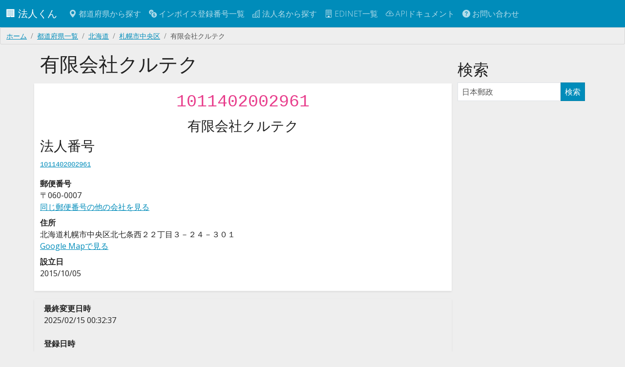

--- FILE ---
content_type: text/html; charset=utf-8
request_url: https://corporation.teraren.com/corporations/1011402002961
body_size: 4862
content:
<!DOCTYPE html>
<html lang="ja">
  <head>
    <meta charset="UTF-8">

    <title>有限会社クルテク | 1011402002961 | 法人番号検索API</title>
<meta name="description" content="有限会社クルテクの法人番号についての情報">
<meta name="keywords" content="有限会社クルテク, 北海道, 札幌市中央区, 北七条西２２丁目３－２４－３０１, 1011402002961, api, 法人番号">
<link rel="canonical" href="https://corporation.teraren.com/corporations/1011402002961">
<meta property="og:title" content="有限会社クルテク | 1011402002961">
<meta property="og:description" content="有限会社クルテクの法人番号についての情報">
<meta property="og:type" content="article">
<meta property="og:url" content="https://corporation.teraren.com/corporations/1011402002961">
<meta property="og:image" content="https://corporation.teraren.com/images/building.jpg">
<meta property="og:site_name" content="法人番号検索API">
<meta property="og:locale" content="ja_JP">
<meta name="twitter:card" content="summary">
<meta name="twitter:site" content="@matsubokkuri">

    <meta name="msvalidate.01" content="444654C3FF45F0B1ACAC97DB6BAC622F" />
    <meta name="viewport" content="width=device-width, initial-scale=1.0">

    <meta name="csrf-param" content="authenticity_token" />
<meta name="csrf-token" content="d70KIve48hcYaKQA4V-DC4mqasYDi9xbstQZjbgBLcu1kXoV5yJTNqO_2f-JS6sdv4H3egebUp-FJJ6mozUA9g" />


    <link rel="apple-touch-icon" sizes="180x180" href="/assets/apple-touch-icon-012a38b88778ecdddb70dc9f807cc2adf2ba4921bde0bf4c3ae7277e5285bdd6.png">
    <link rel="icon" type="image/png" sizes="32x32" href="/assets/favicon-32x32-834d36cb0bf0143a084d87c83bbc673cd86e1b7a9844ffe74234c18c612e4ba5.png">
    <link rel="icon" type="image/png" sizes="32x32" href="/assets/favicon-16x16-83cf5ec56b62a933225fe7a3ad79cb6cdb0940084491c6d723cbfd1a391bd3f3.png">
    <link rel="mask-icon" href="/assets/safari-pinned-tab-37ddcfec0a96e3a331419c5174fec457f0b5f7a0c9c7a568bc6f1ace7199c56b.svg" color="#5bbad5">
    <meta name="msapplication-TileColor" content="#da532c">
    <meta name="theme-color" content="#ffffff">

    <link rel="shortcut icon" type="image/x-icon" href="/assets/favicon-d38709d7c59b6f74ba342c884b18c1465025e771587b34e1036b09ae8b403940.ico" />

    <!-- Google Tag Manager -->
<script>(function(w,d,s,l,i){w[l]=w[l]||[];w[l].push({'gtm.start':
new Date().getTime(),event:'gtm.js'});var f=d.getElementsByTagName(s)[0],
j=d.createElement(s),dl=l!='dataLayer'?'&l='+l:'';j.async=true;j.src=
'https://www.googletagmanager.com/gtm.js?id='+i+dl;f.parentNode.insertBefore(j,f);
})(window,document,'script','dataLayer','GTM-N2MQL2K');</script>
<!-- End Google Tag Manager -->


    <meta property="fb:app_id" content="566718333403705" />

    <link rel="stylesheet" href="/assets/application-9c1e3bd5e41eb7ee27003215b7884a92feaa8500c3ad2faccee5cfdd12001f25.css" />
    <script type="importmap" data-turbo-track="reload">{
  "imports": {
    "application": "/assets/application-cef6ebb3b017c21a823b2a95db6f6b2a3c8592d138d99cd6324ef8d992fdefac.js",
    "bootswatch": "/assets/bootswatch/dist/yeti/bootstrap.min-f684f970c018985d890e1785ec386679c01da4ac9eaaa3496ec182349b9a1174.css",
    "controllers/application": "/assets/controllers/application-368d98631bccbf2349e0d4f8269afb3fe9625118341966de054759d96ea86c7e.js",
    "controllers/auto_fill_controller": "/assets/controllers/auto_fill_controller-48f3602f3e441e944bba39686d0e5c8d7cf799c644ab27ccd660e7eb56119051.js",
    "controllers": "/assets/controllers/index-ab3375d3e7588a64c9c6a241c864f8fa018cf48bb71c507a7412aec3e7623495.js",
    "controllers/map_controller": "/assets/controllers/map_controller-1a400233a50f526f4fcd460f84eea142b41f55c91ab2ae2ea6d2c57cf0edb9a2.js"
  }
}</script>
<link rel="modulepreload" href="/assets/application-cef6ebb3b017c21a823b2a95db6f6b2a3c8592d138d99cd6324ef8d992fdefac.js">
<link rel="modulepreload" href="/assets/bootswatch/dist/yeti/bootstrap.min-f684f970c018985d890e1785ec386679c01da4ac9eaaa3496ec182349b9a1174.css">
<link rel="modulepreload" href="/assets/controllers/application-368d98631bccbf2349e0d4f8269afb3fe9625118341966de054759d96ea86c7e.js">
<link rel="modulepreload" href="/assets/controllers/auto_fill_controller-48f3602f3e441e944bba39686d0e5c8d7cf799c644ab27ccd660e7eb56119051.js">
<link rel="modulepreload" href="/assets/controllers/index-ab3375d3e7588a64c9c6a241c864f8fa018cf48bb71c507a7412aec3e7623495.js">
<link rel="modulepreload" href="/assets/controllers/map_controller-1a400233a50f526f4fcd460f84eea142b41f55c91ab2ae2ea6d2c57cf0edb9a2.js">
<script type="module">import "application"</script>


  </head>

  <body class="bg-light">

    <!-- Google Tag Manager (noscript) -->
<noscript><iframe src="https://www.googletagmanager.com/ns.html?id=GTM-N2MQL2K"
height="0" width="0" style="display:none;visibility:hidden"></iframe></noscript>
<!-- End Google Tag Manager (noscript) -->



    <nav class="navbar navbar-dark bg-primary navbar-expand-md">
      <div class="container-fluid">
        <a class="navbar-brand" href="/">
          🏢
          法人くん
</a>
        <button class="navbar-toggler" type="button" data-bs-toggle="collapse" data-bs-target="#navbarSupportedContent" aria-controls="navbarSupportedContent" aria-expanded="false" aria-label="Toggle navigation">
          <span class="navbar-toggler-icon"></span>
        </button>


        <div class="collapse navbar-collapse" id="navbarSupportedContent">
          <ul class="navbar-nav me-auto mb-2 mb-lg-0">
            <li class="nav-item">
              <a class="nav-link" href="/prefectures">
                <span class="bi bi-geo-alt-fill"></span> 都道府県から探す
</a>            </li>
            <li class="nav-item">
              <a class="nav-link" href="/invoice_registration_numbers">
                <span class="bi bi-currency-exchange"></span> インボイス登録番号一覧
</a>            </li>
            <li class="nav-item">
              <a class="nav-link" href="/corporations">
                <span class="bi bi-buildings"></span> 法人名から探す
</a>            </li>
            <li class="nav-item">
              <a class="nav-link" href="/edinets">
                <span class="bi bi-building"></span> EDINET一覧
</a>            </li>
            <li class="nav-item">
              <a class="nav-link" href="/doc">
                <span class="bi bi-cloud-arrow-up"></span> APIドキュメント
</a>            </li>
            <li class="nav-item">
              <a class="nav-link" href="/about">
                <span class="bi bi-question-circle-fill"></span>
                お問い合わせ
</a>          </ul>

        </div>

      </div>
    </nav>



    <main class="flex-shrink-0">
      
      <div class="breadcrumb"><a class="breadcrumb-item" href="/">ホーム</a><a class="breadcrumb-item" href="/prefectures">都道府県一覧</a><a class="breadcrumb-item" href="/prefectures/1">北海道</a><a class="breadcrumb-item" href="/prefectures/1/areas/%E6%9C%AD%E5%B9%8C%E5%B8%82%E4%B8%AD%E5%A4%AE%E5%8C%BA">札幌市中央区</a><span class="breadcrumb-item active">有限会社クルテク</span></div>
      <script type="application/ld+json">{"@context":"http://schema.org","@type":"BreadcrumbList","itemListElement":[{"@type":"ListItem","position":1,"item":{"@id":"/","name":"ホーム"}},{"@type":"ListItem","position":2,"item":{"@id":"/prefectures","name":"都道府県一覧"}},{"@type":"ListItem","position":3,"item":{"@id":"/prefectures/1","name":"北海道"}},{"@type":"ListItem","position":4,"item":{"@id":"/prefectures/1/areas/%E6%9C%AD%E5%B9%8C%E5%B8%82%E4%B8%AD%E5%A4%AE%E5%8C%BA","name":"札幌市中央区"}},{"@type":"ListItem","position":5,"item":{"@id":"/corporations/1011402002961","name":"有限会社クルテク"}}]}</script>
      


<div class="container">

<div class="row mt-3">

  <div class="col-md-9">

    <h1>
      有限会社クルテク
    </h1>

    <div class="row py-2 mt-3 bg-white rounded shadow-sm">


  <div class="col-md-12">
    <p class="h1 text-center">
    <code>
      1011402002961
    </code>
    </p>
    <p class="h3 text-center">
    <ruby>
      有限会社クルテク
      <rt></rt>
    </ruby>
    </p>
  </div>



      <div class="col-md-6">
        
<h3>法人番号</h3>
<p>
<code>
  <a href="/corporations/1011402002961">
    1011402002961
</a></code>
</p>


<dl>
    <dt>郵便番号</dt>
    <dd>
      〒060-0007
      <br>
      <a href="/postcodes/0600007">同じ郵便番号の他の会社を見る</a>
    </dd>
    <dt>住所</dt>
    <dd>
      北海道札幌市中央区北七条西２２丁目３－２４－３０１
      <br>
      <a target="blank" href="https://www.google.com/maps/search/?api=1&amp;query=北海道札幌市中央区北七条西２２丁目３－２４－３０１">
        Google Mapで見る
</a>    </dd>
  <dt>設立日</dt>
  <dd>
    2015/10/05
  </dd>
</dl>


      </div>
    </div>


    <div class="row mt-3 p-2 rounded shadow-sm">
      <dl>
        <dt>最終変更日時</dt>
        <dd>2025/02/15 00:32:37</dd>
      </dl>
      <dl>
        <dt>登録日時</dt>
        <dd>2025/02/15 00:32:37</dd>
      </dl>
    </div>



    <div class="row py-2 mt-3 bg-white rounded shadow-sm">
      <div class="col-md-12">
        <h2 class="border-bottom border-gray">適格請求書発行事業者番号</h2>
      </div>
        <p>
        未登録
        </p>
    </div>

    <div class="col-md-12 text-end my-3">
      <a class="btn btn-success btn-sm" href="/corporations/1011402002961.json">
        JSON
</a>    </div>


    <div class="row py-2 mt-3 bg-white rounded shadow-sm">
      <div class="col-md-12">
        <h2 class="border-bottom border-gray">同じ会社名の別会社</h2>
      </div>
      <div class="col-md-12">
          該当なし
      </div>
    </div>

    <div class="row py-2 mt-3 bg-white rounded shadow-sm">
      <div class="col-md-12">
        <h2 class="border-bottom border-gray">同じ郵便番号の会社</h2>
      </div>
      <div class="col-md-12">
          <ul class="list-group">
            <a class="list-group-item" href="/corporations/1430001005103">
  <h5>北海道ユリカゴ株式会社</h5>
  北海道札幌市中央区北七条西２７丁目３番１７号
  <br>
  <code>1430001005103</code>
</a>
            <a class="list-group-item" href="/corporations/1430001007000">
  <h5>株式会社東日本通商</h5>
  北海道札幌市中央区北七条西２２丁目３番１０号
  <br>
  <code>1430001007000</code>
</a>
            <a class="list-group-item" href="/corporations/1430001010929">
  <h5>株式会社テスク</h5>
  北海道札幌市中央区北七条西２０丁目２番１号
  <br>
  <code>1430001010929</code>
</a>
          </ul>
          <p class="text-end">
            <a href="/postcodes/0600007">
              全件表示
</a>          </p>
      </div>
    </div>

  </div>
  


  <div class="col-md-3">
    <div class="row mt-3">
      <div class="col-md-12">
        <h2>検索</h2>
        
<div class="list-group">
  <form html="role search" action="/corporations" accept-charset="UTF-8" method="get">
    <div class="input-group">
      <input type="text" name="s" id="s" value="" class="form-control" placeholder="日本郵政" />
      <span class="input-group-btn">
        <button class="btn btn-primary" type="submit">検索</button>
      </span>
    </div><!-- /input-group -->
</form></div>

      </div>
    </div>
  </div>
</div>



<div class="row my-3">
  <div class="col-6">
      <a rel="prev" class="btn btn-info" href="/corporations/1011301013531"><span class="bi bi-arrow-left"></span> 1011301013531</a>
  </div>
  <div class="col-6 text-end">
    <div class="float-right">
        <a rel="next" class="btn btn-info" href="/corporations/1011403001715">1011403001715 <span class="bi bi-arrow-right"></span></a>
    </div>
  </div>
</div>



<div class="row my-3">
  <div class="col-12">
    <a class="btn btn-info" href="/prefectures/1/areas/%E6%9C%AD%E5%B9%8C%E5%B8%82%E4%B8%AD%E5%A4%AE%E5%8C%BA">
      北海道 札幌市中央区の法人一覧へ戻る
</a>  </div>
</div>

</div>

<!-- JSON-LD markup generated by Google Structured Data Markup Helper. -->
<script type="application/ld+json">
{
  "@context" : "http://schema.org",
  "@type" : "LocalBusiness",
  "name" : "有限会社クルテク",
  "address" : {
    "@type" : "PostalAddress",
    "streetAddress" : "北七条西２２丁目３－２４－３０１",
    "addressLocality" : "札幌市中央区",
    "addressRegion" : "北海道",
    "postalCode" : "0600007",
    "addressCountry" : "JPN"
  }
}
</script>


    </main>

  <footer class="py-3 my-4">
    <ul class="nav justify-content-center border-top mb-3">
      <li class="nav-item">
        <a class="nav-link px-2 text-body-secondary" href="/">
          トップ
</a>      </li>
      <li class="nav-item">
        <a class="nav-link px-2 text-body-secondary" href="/terms">
          利用規約
</a>      </li>
      <li class="nav-item">
        <a class="nav-link px-2 text-body-secondary" href="/privacy_policy">
          プライバシーポリシー
</a>      </li>
      <li class="nav-item">
        <a class="nav-link px-2 text-body-secondary" href="/doc">
          APIドキュメント
</a>      </li>
      <li class="nav-item">
        <a class="nav-link px-2 text-body-secondary" href="https://corporation.betteruptime.com/">
          稼働状況
</a>      </li>
      <li class="nav-item">
        <a class="nav-link px-2 text-body-secondary" href="/about">
          お問い合わせ
</a>      </li>
    </ul>
    <ul class="nav justify-content-center pb-3">
      <li class="nav-item">
        <a class="nav-link px-2 text-body-secondary" href="https://discord.gg/25EPxEerXE">
          <i class="bi bi-discord"></i>
</a>      </li>
      <li class="nav-item">
        <a class="nav-link px-2 text-body-secondary" href="https://twitter.com/matsubokkuri">
          <i class="bi bi-twitter"></i>
</a>      </li>
      <li class="nav-item">
        <a class="nav-link px-2 text-body-secondary" href="https://github.com/matsubo">
          <i class="bi bi-github"></i>
</a>      </li>
    </ul>
    <p class="text-center text-body-secondary">
    © 
    <a style="text-decoration: none" href="/">
      法人くん
</a>    </p>
  </footer>



    <script type="application/ld+json">
      {
        "@context": "http://schema.org",
        "@type": "WebSite",
        "url": "https://corporation.teraren.com/",
        "potentialAction": {
          "@type": "SearchAction",
          "target": "https://corporation.teraren.com/corporations/?s={search_term}",
          "query-input": "required name=search_term"
        }
      }
    </script>


   <script>(function(){function c(){var b=a.contentDocument||a.contentWindow.document;if(b){var d=b.createElement('script');d.innerHTML="window.__CF$cv$params={r:'9c5c8a84ef7b2947',t:'MTc2OTcyOTY3NQ=='};var a=document.createElement('script');a.src='/cdn-cgi/challenge-platform/scripts/jsd/main.js';document.getElementsByTagName('head')[0].appendChild(a);";b.getElementsByTagName('head')[0].appendChild(d)}}if(document.body){var a=document.createElement('iframe');a.height=1;a.width=1;a.style.position='absolute';a.style.top=0;a.style.left=0;a.style.border='none';a.style.visibility='hidden';document.body.appendChild(a);if('loading'!==document.readyState)c();else if(window.addEventListener)document.addEventListener('DOMContentLoaded',c);else{var e=document.onreadystatechange||function(){};document.onreadystatechange=function(b){e(b);'loading'!==document.readyState&&(document.onreadystatechange=e,c())}}}})();</script><script defer src="https://static.cloudflareinsights.com/beacon.min.js/vcd15cbe7772f49c399c6a5babf22c1241717689176015" integrity="sha512-ZpsOmlRQV6y907TI0dKBHq9Md29nnaEIPlkf84rnaERnq6zvWvPUqr2ft8M1aS28oN72PdrCzSjY4U6VaAw1EQ==" data-cf-beacon='{"version":"2024.11.0","token":"004618e6793a4c8990a3e0a2a6549ae7","r":1,"server_timing":{"name":{"cfCacheStatus":true,"cfEdge":true,"cfExtPri":true,"cfL4":true,"cfOrigin":true,"cfSpeedBrain":true},"location_startswith":null}}' crossorigin="anonymous"></script>
</body>
</html>
